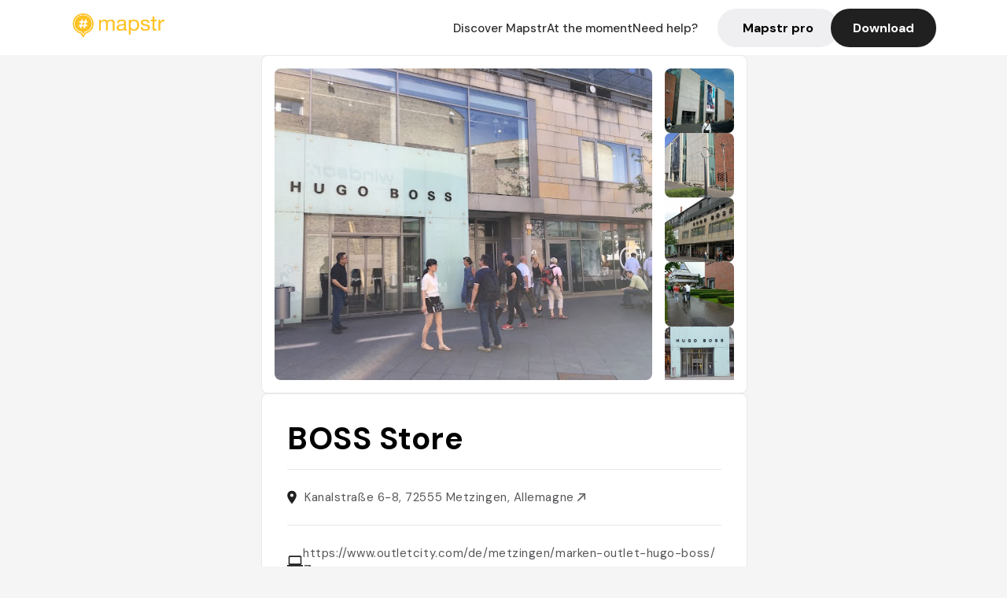

--- FILE ---
content_type: text/javascript; charset=utf-8
request_url: https://app.link/_r?sdk=web2.86.5&branch_key=key_live_dbc5wsKNveuCgwCRZPWBmikgzvc1ghEx&callback=branch_callback__0
body_size: 77
content:
/**/ typeof branch_callback__0 === 'function' && branch_callback__0("1542851287798879670");

--- FILE ---
content_type: text/javascript; charset=utf-8
request_url: https://app.link/_r?sdk=web2.86.5&_t=1542851287798879670&branch_key=key_live_dbc5wsKNveuCgwCRZPWBmikgzvc1ghEx&callback=branch_callback__1
body_size: 74
content:
/**/ typeof branch_callback__1 === 'function' && branch_callback__1("1542851287798879670");

--- FILE ---
content_type: image/svg+xml
request_url: https://mapstr.com/static/images/logo_linkedin_footer.svg
body_size: 249
content:
<svg width="30" height="30" fill="none" xmlns="http://www.w3.org/2000/svg"><rect width="30" height="30" rx="15" fill="#202020"/><path d="M20.44 7.86H9.56a1.7 1.7 0 00-1.7 1.7v10.88a1.7 1.7 0 001.7 1.7h10.88a1.7 1.7 0 001.7-1.7V9.56a1.7 1.7 0 00-1.7-1.7zm-8.16 5.44v6.46h-2.04V13.3h2.04zm-2.04-1.88c0-.476.408-.84 1.02-.84.612 0 .996.364 1.02.84 0 .476-.38.86-1.02.86-.612 0-1.02-.384-1.02-.86zm9.52 8.34h-2.04v-3.4c0-.68-.34-1.36-1.19-1.374h-.027c-.823 0-1.163.7-1.163 1.374v3.4H13.3V13.3h2.04v.87s.656-.87 1.975-.87c1.35 0 2.445.928 2.445 2.808v3.652z" fill="#fff"/></svg>